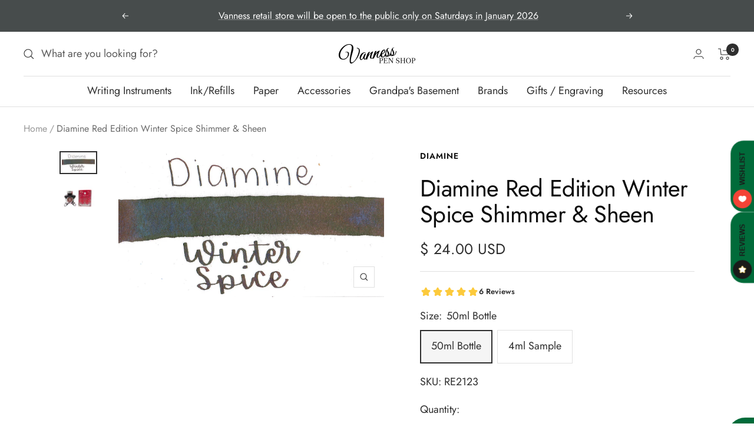

--- FILE ---
content_type: text/javascript; charset=utf-8
request_url: https://vanness1938.com/products/diamine-red-edition-winter-spice-shimmer-sheen.js
body_size: 970
content:
{"id":7125669511343,"title":"Diamine Red Edition Winter Spice Shimmer \u0026 Sheen","handle":"diamine-red-edition-winter-spice-shimmer-sheen","description":"\u003cp\u003eDiamine Winter Spice from the Red Collection (Inkvent 2021) is a medium gingerbread brown with low green sheen and blue shimmer. It dries in 60 seconds in a medium nib on Rhodia and has an average flow. Diamine ink is made in the UK.\u003c\/p\u003e\n\u003ctable width=\"174\" cellspacing=\"0\" cellpadding=\"0\" border=\"0\"\u003e\n\u003ccolgroup\u003e\u003ccol span=\"2\" width=\"87\"\u003e\u003c\/colgroup\u003e\n\u003ctbody\u003e\n\u003ctr height=\"24\"\u003e\n\u003ctd width=\"87\" class=\"xl65\" height=\"24\"\u003e\u003cstrong\u003eBrand\u003c\/strong\u003e\u003c\/td\u003e\n\u003ctd width=\"87\" class=\"xl66\"\u003eDiamine\u003c\/td\u003e\n\u003c\/tr\u003e\n\u003ctr height=\"47\"\u003e\n\u003ctd width=\"87\" class=\"xl67\" height=\"47\"\u003e\u003cstrong\u003eInk Name\u003c\/strong\u003e\u003c\/td\u003e\n\u003ctd width=\"87\" class=\"xl68\"\u003eWinter Spice\u003c\/td\u003e\n\u003c\/tr\u003e\n\u003ctr height=\"47\"\u003e\n\u003ctd width=\"87\" class=\"xl67\" height=\"47\"\u003e\u003cstrong\u003eCountry of Origin\u003c\/strong\u003e\u003c\/td\u003e\n\u003ctd width=\"87\" class=\"xl68\"\u003eUK\u003c\/td\u003e\n\u003c\/tr\u003e\n\u003ctr height=\"24\"\u003e\n\u003ctd width=\"87\" class=\"xl67\" height=\"24\"\u003e\u003cstrong\u003eColor\u003c\/strong\u003e\u003c\/td\u003e\n\u003ctd width=\"87\" class=\"xl68\"\u003eBrown\u003c\/td\u003e\n\u003c\/tr\u003e\n\u003ctr height=\"115\"\u003e\n\u003ctd width=\"87\" class=\"xl67\" height=\"115\"\u003e\u003cstrong\u003eDry Time\u003c\/strong\u003e\u003c\/td\u003e\n\u003ctd width=\"87\" class=\"xl68\"\u003e60 seconds in a Pilot VP medium nib on Rhodia\u003c\/td\u003e\n\u003c\/tr\u003e\n\u003ctr height=\"24\"\u003e\n\u003ctd width=\"87\" class=\"xl67\" height=\"24\"\u003e\u003cstrong\u003eFlow\u003c\/strong\u003e\u003c\/td\u003e\n\u003ctd width=\"87\" class=\"xl68\"\u003eAverage\u003c\/td\u003e\n\u003c\/tr\u003e\n\u003ctr height=\"24\"\u003e\n\u003ctd width=\"87\" class=\"xl67\" height=\"24\"\u003e\u003cstrong\u003eShading\u003c\/strong\u003e\u003c\/td\u003e\n\u003ctd width=\"87\" class=\"xl68\"\u003eNo\u003c\/td\u003e\n\u003c\/tr\u003e\n\u003ctr height=\"47\"\u003e\n\u003ctd width=\"87\" class=\"xl67\" height=\"47\"\u003e\u003cstrong\u003eSheen\u003c\/strong\u003e\u003c\/td\u003e\n\u003ctd width=\"87\" class=\"xl68\"\u003eLow green sheen\u003c\/td\u003e\n\u003c\/tr\u003e\n\u003ctr height=\"47\"\u003e\n\u003ctd width=\"87\" class=\"xl67\" height=\"47\"\u003e\u003cstrong\u003eShimmer\u003c\/strong\u003e\u003c\/td\u003e\n\u003ctd width=\"87\" class=\"xl68\"\u003eBlue shimmer\u003c\/td\u003e\n\u003c\/tr\u003e\n\u003ctr height=\"47\"\u003e\n\u003ctd width=\"87\" class=\"xl67\" height=\"47\"\u003e\u003cstrong\u003eLimited Edition\u003c\/strong\u003e\u003c\/td\u003e\n\u003ctd width=\"87\" class=\"xl68\"\u003eNo\u003c\/td\u003e\n\u003c\/tr\u003e\n\u003ctr height=\"47\"\u003e\n\u003ctd width=\"87\" class=\"xl67\" height=\"47\"\u003e\u003cstrong\u003eWater Resistance\u003c\/strong\u003e\u003c\/td\u003e\n\u003ctd width=\"87\" class=\"xl68\"\u003eMedium\u003c\/td\u003e\n\u003c\/tr\u003e\n\u003ctr height=\"24\"\u003e\n\u003ctd width=\"87\" class=\"xl67\" height=\"24\"\u003e\u003cstrong\u003eIron Gall\u003c\/strong\u003e\u003c\/td\u003e\n\u003ctd width=\"87\" class=\"xl68\"\u003eNo\u003c\/td\u003e\n\u003c\/tr\u003e\n\u003c\/tbody\u003e\n\u003c\/table\u003e","published_at":"2022-01-25T07:54:33-06:00","created_at":"2022-01-23T17:25:14-06:00","vendor":"Diamine","type":"Ink","tags":["Bottled Ink","Brown Ink","Eligible for Discount Code","Ink Sample","Made in England","Sheening Ink","Shimmer Ink","Winter"],"price":450,"price_min":450,"price_max":2400,"available":true,"price_varies":true,"compare_at_price":null,"compare_at_price_min":0,"compare_at_price_max":0,"compare_at_price_varies":false,"variants":[{"id":41365389246639,"title":"50ml Bottle","option1":"50ml Bottle","option2":null,"option3":null,"sku":"RE2123","requires_shipping":true,"taxable":true,"featured_image":{"id":36550017679535,"product_id":7125669511343,"position":2,"created_at":"2023-07-03T12:53:08-05:00","updated_at":"2025-06-30T22:09:19-05:00","alt":null,"width":1400,"height":1400,"src":"https:\/\/cdn.shopify.com\/s\/files\/1\/0648\/5185\/files\/winter-spice1.png?v=1751339359","variant_ids":[41365389246639]},"available":true,"name":"Diamine Red Edition Winter Spice Shimmer \u0026 Sheen - 50ml Bottle","public_title":"50ml Bottle","options":["50ml Bottle"],"price":2400,"weight":156,"compare_at_price":null,"inventory_quantity":2,"inventory_management":"shopify","inventory_policy":"deny","barcode":"0720524167262","featured_media":{"alt":null,"id":28994697167023,"position":2,"preview_image":{"aspect_ratio":1.0,"height":1400,"width":1400,"src":"https:\/\/cdn.shopify.com\/s\/files\/1\/0648\/5185\/files\/winter-spice1.png?v=1751339359"}},"requires_selling_plan":false,"selling_plan_allocations":[]},{"id":41365389377711,"title":"4ml Sample","option1":"4ml Sample","option2":null,"option3":null,"sku":"","requires_shipping":true,"taxable":true,"featured_image":null,"available":true,"name":"Diamine Red Edition Winter Spice Shimmer \u0026 Sheen - 4ml Sample","public_title":"4ml Sample","options":["4ml Sample"],"price":450,"weight":14,"compare_at_price":null,"inventory_quantity":22,"inventory_management":"shopify","inventory_policy":"deny","barcode":"","requires_selling_plan":false,"selling_plan_allocations":[]}],"images":["\/\/cdn.shopify.com\/s\/files\/1\/0648\/5185\/files\/d-winter-spice-1.jpg?v=1751339359","\/\/cdn.shopify.com\/s\/files\/1\/0648\/5185\/files\/winter-spice1.png?v=1751339359"],"featured_image":"\/\/cdn.shopify.com\/s\/files\/1\/0648\/5185\/files\/d-winter-spice-1.jpg?v=1751339359","options":[{"name":"Size","position":1,"values":["50ml Bottle","4ml Sample"]}],"url":"\/products\/diamine-red-edition-winter-spice-shimmer-sheen","media":[{"alt":null,"id":32722472534191,"position":1,"preview_image":{"aspect_ratio":1.819,"height":1135,"width":2064,"src":"https:\/\/cdn.shopify.com\/s\/files\/1\/0648\/5185\/files\/d-winter-spice-1.jpg?v=1751339359"},"aspect_ratio":1.819,"height":1135,"media_type":"image","src":"https:\/\/cdn.shopify.com\/s\/files\/1\/0648\/5185\/files\/d-winter-spice-1.jpg?v=1751339359","width":2064},{"alt":null,"id":28994697167023,"position":2,"preview_image":{"aspect_ratio":1.0,"height":1400,"width":1400,"src":"https:\/\/cdn.shopify.com\/s\/files\/1\/0648\/5185\/files\/winter-spice1.png?v=1751339359"},"aspect_ratio":1.0,"height":1400,"media_type":"image","src":"https:\/\/cdn.shopify.com\/s\/files\/1\/0648\/5185\/files\/winter-spice1.png?v=1751339359","width":1400}],"requires_selling_plan":false,"selling_plan_groups":[]}

--- FILE ---
content_type: application/javascript
request_url: https://shopiapps.in/compare_product/cmp_widget/sp_cmp_js.php?shop=vanness.myshopify.com
body_size: 12815
content:

	if (!Array.prototype.includes) {
		Object.defineProperty(Array.prototype, 'includes', {
			value: function (searchElement, fromIndex) {

				if (this == null) {
					throw new TypeError('"this" is null or not defined');
				}

				var o = Object(this);
				var len = o.length >>> 0;
				if (len === 0) {
					return false;
				}
				var n = fromIndex | 0;
				var k = Math.max(n >= 0 ? n : len - Math.abs(n), 0);

				function sameValueZero(x, y) {
					return x === y || (typeof x === 'number' && typeof y === 'number' && isNaN(x) && isNaN(y));
				}

				while (k < len) {

					if (sameValueZero(o[k], searchElement)) {
						return true;
					}
					k++;
				}
				return false;
			}
		});
	}

	var SACMP_app_data = JSON.parse('{"lang_arr":{"spcmp_default":{"shop_dlang":"1","langify_id":"spcmp_default","id":"180","shop":"vanness.myshopify.com","t_compare_btn_txt":"COMPARE","t_compare_tab_txt":"COMPARE","t_compare_msg":"Up to 4 products","t_remove_btn_txt":"REMOVE ALL","compare_added_txt":"Added to Compare","compare_add_txt":"Add to Compare","page_title":"Product Compare","f_image":"Image","f_title":"Title","f_price":"Price","f_sku":"SKU","f_barcode":"Barcode","f_description":"Description","f_vendor":"Vendor","f_available":"Available","f_pro_type":"Type","add_new_product":"Add a Product","choose_collection":"Choose a Collection","choose_product":"Choose a Product","choose_variant":"Choose a Variant","loading_product":"Loading Products...","loading_variant":"Loading Variants...","pro_available_txt":"Yes","pro_not_available_txt":"No","validation_msg_txt":"You can compare maximum 4 products","page_nopro_incmp":"There are no products added into compare list","page_comparing_txt":"Comparing Products...","addtocart_btn_text":"Add to Cart","soldout_btn_text":"Sold Out","created_at":"2017-11-29 18:24:32","updated_at":"2022-03-17 15:12:59","f_var_title":"Variant Title"}},"setting_arr":{"snippet_update":"1","is_similar":"0","coll_filter":null,"id":"181","shop":"vanness.myshopify.com","tab_position":"bottom","c_image":"1","c_title":"1","c_price":"1","c_sku":"0","c_barcode":"0","c_ptype":"1","c_desc":"1","c_vendor":"1","c_available":"1","c_cmp_price":"1","c_discount":"1","c_pro_selection":"1","c_meta_field":"0","meta_key":null,"meta_namespace":null,"c_add_to_cart":"1","cm_add_to_cart":"1","no_pro_cmp":"4","c_var_title":"1","ind_meta_key":null,"ind_meta_namespace":null,"meta_filter_type":"exclude"},"coll_filter_arr":[]}');
	var SACMP_limit = SACMP_app_data['setting_arr']['no_pro_cmp'];
	var c_pro_selection = SACMP_app_data['setting_arr']['c_pro_selection'];
	var c_meta_field = SACMP_app_data['setting_arr']['c_meta_field'];
	var SACMP_isSimilar = (SACMP_app_data['setting_arr']['is_similar'] == '1') ? true : false;
	var SACMP_isUpdated = (SACMP_app_data['setting_arr']['snippet_update'] == '1') ? true : false;
	var SACMP_Coll_Filter = SACMP_app_data['coll_filter_arr'];

	var SACMP_shop_name = 'vanness.myshopify.com';
	var SACMP_coll_ajax = "";
	var SACMP_jQueryScriptOutputted = false;
	var metafields = [];

	var comparePageTitle = 'Compare';
	var productTitle = [];
	//Add sp_cmp_style.css
	var SACMP_CSS = document.createElement("link");
	SACMP_CSS.rel = "stylesheet";
	SACMP_CSS.type = "text/css";
	SACMP_CSS.href = "//shopiapps.in/compare_product/cmp_widget/sp_cmp_css.php?shop=" + SACMP_shop_name;
	document.getElementsByTagName("head")[0].appendChild(SACMP_CSS);
	var APP_SITE_URL = "https://shopiapps.in/compare_product";
	if(typeof langify == 'undefined'){
		SACMP_app_data['lang_arr'] = SACMP_app_data['lang_arr'][getDefaultLanguage(SACMP_app_data['lang_arr'])];
	}else{
		var langifyISOCode = (langify.locale) ? langify.locale.iso_code : null;
		// var langifySelectedLang = langify.helper.getSelectedLanguage();

		var langifyID = null;
		if(langifyISOCode != null){
			if(langify.locale.language_id != undefined && langify.locale.language_id != null){
				langifyID = langify.locale.language_id;
			}else if(langify.locale.languages != undefined && langify.locale.languages.length){
				$.each(langify.locale.languages, function(index, language){
					if(language.iso_code == langifyISOCode){
						langifyID = language.language_id;
						return false;
					}
				});
			}
		}

		if(langifyID != null && langifyID != ''){
			if(SACMP_app_data['lang_arr'][langifyID] === undefined)
				SACMP_app_data['lang_arr'] = SACMP_app_data['lang_arr'][getDefaultLanguage(SACMP_app_data['lang_arr'])];
			else
				SACMP_app_data['lang_arr'] = SACMP_app_data['lang_arr'][langifyID];
		}else{
			SACMP_app_data['lang_arr'] = SACMP_app_data['lang_arr'][getDefaultLanguage(SACMP_app_data['lang_arr'])];
		}
	}

	/* Similar Product Process Check */
	if(SACMP_isUpdated && SACMP_isSimilar){
		/*checkIsSimilarProcess();*/
	}

	if (document.location.pathname.indexOf('/pages/product-compare') > -1)
		document.getElementById("SP_CmpHtml").innerHTML = `<div style='text-align:center'><img class='SA_load_img' src='${APP_SITE_URL}/cmp_widget/compare-page-loader.gif'><p class='SP_Cmploadingtxt' style='color: #333;display: block;font-size: 16px;font-weight: bold;line-height: 20px;'>${SACMP_app_data['lang_arr']['page_comparing_txt']}</p></div>`;

	function initSACMPJQuery() {
		if(window.location.href.indexOf("/thank_you") > -1 || window.location.href.indexOf("/orders/") > -1)
			return false;
		
		SACMP_included = true;
		if (typeof (jQuery) == 'undefined') {
			if (!SACMP_jQueryScriptOutputted) {
				SACMP_jQueryScriptOutputted = true;
				var SACMP_JS = document.createElement("script");
				SACMP_JS.type = "text/javascript";
				SACMP_JS.src = "https://ajax.googleapis.com/ajax/libs/jquery/3.1.1/jquery.min.js";
				document.getElementsByTagName("head")[0].appendChild(SACMP_JS);
			}
			setTimeout("initSACMPJQuery()", 50);
		} else {

			if(typeof ($) == 'undefined')
				$ = jQuery;

			if (document.location.pathname.indexOf('/pages/product-compare') > -1) {
				getCollectionList(SACMP_shop_name,1,function(collectionResponse){
					$.each(collectionResponse, function (i, v) {
						if ((v.products_count > 0 && SACMP_Coll_Filter.length == 0) || (v.products_count > 0 && $.inArray(v.handle, SACMP_Coll_Filter) !== -1)) {
							if ((v.products_count > 0 && !SACMP_isUpdated) || (v.products_count > 0 && !SACMP_isSimilar) || (v.products_count > 0 && SACMP_isSimilar && checkSimilarProduct(v.id))) {
								SACMP_coll_ajax += "<option value='" + v.handle + "' cid='" + v.id + "'>" + v.title + "</option>";
							}
						}
					});
				});
			}

			//Add div to body
			var SACMP_find_div = document.getElementById("sa_ca_wrapper");
			if (!SACMP_find_div) {
				var SACMP_createDiv = document.createElement('div');
				SACMP_createDiv.setAttribute("id", "sa_ca_wrapper");
				document.body.appendChild(SACMP_createDiv);
			}

			var SACMP_money_format = "$ {{amount}} USD";
			var SACMP_formatMoney = function (cents, format) {
				var SACMP_value = '';
				var SACMP_patt = /\{\{\s*(\w+)\s*\}\}/;
				var SACMP_formatString = (format || this.money_format);
				switch (SACMP_formatString.match(SACMP_patt)[1]) {
					case 'amount':
					SACMP_value = SPCMP_floatToString(cents / 100.0, 2).replace(/(\d+)(\d{3}[\.,]?)/, '$1,$2');
					break;
					case 'amount_no_decimals':
					SACMP_value = SPCMP_floatToString(cents / 100.0, 0).replace(/(\d+)(\d{3}[\.,]?)/, '$1,$2');
					break;
					case 'amount_with_comma_separator':
					SACMP_value = SPCMP_floatToString(cents / 100.0, 2).replace(/\./, ',').replace(/(\d+)(\d{3}[\.,]?)/, '$1.$2');
					break;
					case 'amount_no_decimals_with_comma_separator':
					SACMP_value = SPCMP_floatToString(cents / 100.0, 0).replace(/\./, ',').replace(/(\d+)(\d{3}[\.,]?)/, '$1.$2');
					break;
				}
				return SACMP_formatString.replace(SACMP_patt, SACMP_value);
			};
			$(document).ready(function () {

				$('.inner_list h6').on('click', function(){
					$(this).toggleClass('active');
				});

				var spcmpD_pid = $("form[action$='/cart/add']").find(".SPCMP_Add").attr('spcmp_pid');
				var spcmpD_vid = $("form[action$='/cart/add']").find('[name=id]').val();
				if(spcmpD_vid == null){
					var urlParams = new URLSearchParams(window.location.search);
					spcmpD_vid = urlParams.get('variant');
				}
				var sp_checkAganId = isInCMPStorage(spcmpD_pid, spcmpD_vid);
				if (sp_checkAganId) {
					$('.SPCMP_Add').val(SACMP_app_data['lang_arr']['compare_added_txt']);
					$('.SPCMP_Add_span').text(SACMP_app_data['lang_arr']['compare_added_txt']);
				}else{
					$('.SPCMP_Add').val(SACMP_app_data['lang_arr']['compare_add_txt']);
					$('.SPCMP_Add_span').text(SACMP_app_data['lang_arr']['compare_add_txt']);
				}

				setTimeout(function () {
					$('.SPCMP_Add,.SPCMP_chk_lbl').show();
				}, 800);

				if (document.location.pathname.indexOf('/pages/product-compare') > -1) {

					var spcmp_params = {};
					if (location.search && SACMP_shop_name !='generation-yes.myshopify.com' && SACMP_shop_name !='targus-us.myshopify.com') { // 2-3-19 piyush
						var spcmp_parts = location.search.substring(1).split(',');
						for (var i = 0; i < spcmp_parts.length; i++) {
							var spcmp_nv = atob(decodeURIComponent(spcmp_parts[i])).split(':');
							if (!spcmp_nv[0])
								continue;
							var spcmp_pid = spcmp_nv[0];
							var spcmp_vid = spcmp_nv[1];
							if (typeof (spcmp_params[spcmp_pid]) === "undefined") {
								spcmp_params[spcmp_pid] = [];
							}
							spcmp_params[spcmp_pid].push(spcmp_vid);
						}
						SPCMP_setCookie("SP_CompareStorage", JSON.stringify(spcmp_params), 7);
					}
					
					
					SPLoadCMP('GET', '', '', 'page', SACMP_limit, ''); //Get CMP product
					
					$(document).on('change', '.SACMP_get_coll', function (e) {//Call on chnage Collection to select product
						e.preventDefault();
						e.stopImmediatePropagation();
						e.stopPropagation();
						var SACMP_coll_val = $(this).find("option:selected").attr('value');
						var SACMP_ele = $(this);
						if (SACMP_ele.find('option:selected').attr('value') == '0') {
							SACMP_ele.parents("li").find('.SACMP_get_pro').prop('disabled', true).html('<option value="0">' + SACMP_app_data['lang_arr']['choose_product'] + '</option>');
							SACMP_ele.parents("li").find('.SACMP_get_pro_var').hide().prop('disabled', true).html('<option value="0">' + SACMP_app_data['lang_arr']['choose_variant'] + '</option>');
							return false;
						}
						$.ajax({
							type: 'GET',
							url: '//' + SACMP_shop_name + '/collections/' + SACMP_coll_val + '/products.json?limit=250',
							beforeSend: function (data) {
								SACMP_ele.parents("li").find('.SACMP_get_pro').prop('disabled', true).html('<option value="0">' + SACMP_app_data['lang_arr']['loading_product'] + '</option>');
							},
							success: function (data) {
								var coll_pro = '';
								coll_pro += "<option value='0'>" + SACMP_app_data['lang_arr']['choose_product'] + "</option>";
								$.each(data.products, function (i, v) {

									var is_added_cmp = false;
									var is_default = false;
									if(v['variants'].length == 1){
										var CMP_Storage = JSON.parse(SPCMP_getCookie('SP_CompareStorage'));
										var v_ary = [];
										$.each(CMP_Storage, function (index, obj) {
											CMP_Storage[index] = jQuery.grep(CMP_Storage[index], function (n, i) {
												return (n !== "" && n != null);
											});
											if (CMP_Storage[index].length) {
												$.each(CMP_Storage[index], function (Vindex, Vobj) {
													if ($.inArray(Vobj.toString(), v_ary) == -1) {
														v_ary.push(Vobj.toString());
													}
												});
											}
										});

										if ($.inArray((v['variants'][0]['id']).toString(), v_ary) != -1) {
											is_added_cmp = true;
										}else{
											is_default = true;
										}
									}
									if(is_added_cmp == false){
										coll_pro += "<option handle=" + v['handle'] + " pid=" + v['id'] + " is_default="+is_default+" vid="+v['variants'][0]['id']+">" + v['title'] + "</option>";
									}
								});
								SACMP_ele.parents("li").find('.SACMP_get_pro').prop('disabled', false).html(coll_pro);
							},
							dataType: "json",
						});
					});

					$(document).on('change', '.SACMP_get_pro', function () {//Call on change product to select varient

						var SACMP_pro_handle = $(this).find('option:selected').attr('handle');
						var SACMP_ele = $(this);
						if (SACMP_ele.find('option:selected').attr('value') == '0') {
							SACMP_ele.parents("li").find('.SACMP_get_pro_var').hide().prop('disabled', true).html('<option value="0">' + SACMP_app_data['lang_arr']['choose_variant'] + '</option>');
							return false;
						}

						if(SACMP_ele.find('option:selected').attr("is_default") == 'true'){
							var spcmp_vid = SACMP_ele.find('option:selected').attr("vid");
							var spcmp_pid = SACMP_ele.find('option:selected').attr("pid");

							SPLoadCMP('POST', spcmp_vid, spcmp_pid, 'single_pro', SACMP_limit, $(SACMP_ele));
							return false;
						}else{
							SACMP_ele.parents("li").find('.SACMP_get_pro_var').show().prop('disabled', true).html('<option value="0">' + SACMP_app_data['lang_arr']['loading_variant'] + '</option>');
							SPCMP_heightsEqualizer();
						}

						$.ajax({
							type: 'GET',
							url: '//' + SACMP_shop_name + '/products/' + SACMP_pro_handle + '.json',
							success: function (data) {
								var CMP_Storage = JSON.parse(SPCMP_getCookie('SP_CompareStorage'));
								var v_ary = [];
								$.each(CMP_Storage, function (index, obj) {
									CMP_Storage[index] = jQuery.grep(CMP_Storage[index], function (n, i) {
										return (n !== "" && n != null);
									});
									if (CMP_Storage[index].length) {
										$.each(CMP_Storage[index], function (Vindex, Vobj) {
											if ($.inArray(Vobj.toString(), v_ary) == -1) {
												v_ary.push(Vobj.toString());
											}
										});
									}
								});
								if(data.product['variants'].length == 1){
									if ($.inArray((data.product['variants'][0]['id']).toString(), v_ary) == -1) {
										var spcmp_vid = data.product['variants'][0]['id'];
										var spcmp_pid = data.product['id'];
										SPLoadCMP('POST', spcmp_vid.toString(), spcmp_pid.toString(), 'single_pro', SACMP_limit, $(SACMP_ele));
									}
								}else{
									var coll_pro_var = '';
									$.each(data.product['variants'], function (i, v) {
										if ($.inArray((v['id']).toString(), v_ary) == -1) {
											coll_pro_var += "<option pid=" + v['product_id'] + " vid=" + v['id'] + ">" + v['title'] + "</option>";
										}
									});
									var disabled = false;
									if (coll_pro_var != "") {
										coll_pro_var = "<option value='0'>" + SACMP_app_data['lang_arr']['choose_variant'] + "</option>" + coll_pro_var;
									} else {
										coll_pro_var = "<option value='0'>All Variants Added</option>";
										disabled = true;
									}
									SACMP_ele.parents("li").find('.SACMP_get_pro_var').show().prop('disabled', disabled).html(coll_pro_var);
								}
							},
							dataType: "json",
						});
					});
					$(document).on('change', '.SACMP_get_pro_var', function () {//get detail of variant (of Product)

						var SACMP_ele = $(this);
						if (SACMP_ele.find('option:selected').attr('value') == '0') {
							return false;
						}
						var spcmp_pid = SACMP_ele.find('option:selected').attr('pid');
						var spcmp_vid = SACMP_ele.find('option:selected').attr('vid');
						SPLoadCMP('POST', spcmp_vid, spcmp_pid, 'single_pro', SACMP_limit, $(this)); //Get CMP product(at CMP page)
					});
					
					$(document).on("click",".sp_desc",function(){
						SPCMP_heightsEqualizer();
					});
					
				} else {

					if (SACMP_shop_name != 'systemsdirect-com.myshopify.com' || document.location.pathname.indexOf('/cart') == -1) {
						SPLoadCMP('GET', '', '', 'sticky', SACMP_limit, '');
					}
				}

				$(document).on('click', '.SPCMP_Add', function () {//Add product to CMP

					if(!$(this).hasClass('SPCMP_Added')){

						if(SACMP_isUpdated && SACMP_isSimilar){

							var isSimilarProducct = true;
							var compareProID = $(this).attr('spcmp_pid');
							var compareCollID = $(this).attr('spcmp_collids');
							var compareProdcts = SPCMP_getCookie('SP_CheckCompareStorage');

							if(compareProdcts == ''){
								compareProdcts = '{}';
							}

							compareProdcts = JSON.parse(compareProdcts);
							if(Object.keys(compareProdcts).length){
								isSimilarProducct = checkSimilarProduct(compareCollID);
							}

							if(isSimilarProducct){

								compareProdcts[compareProID.toString()] = compareCollID;
								SPCMP_setCookie("SP_CheckCompareStorage", JSON.stringify(compareProdcts), 7);
							}else{

								alert('You can only compare similar products.');
								return false;
							}
						}else{

							SPCMP_setCookie("SP_CheckCompareStorage", "", -1);
						}

						var spcmp_pid = $(this).attr('spcmp_pid');
						var spcmp_vid = "";
						if ($(this).attr("type") == "checkbox") {
							if ($(this).is(":checked")) {
								var track_page='collection';
								spcmp_vid = $(this).attr("spcmp_vid");
								var CMP_Storage_ck = SPCMP_getCookie('SP_CompareStorage');
								var total_cmp_item = 0;
								if (CMP_Storage_ck != "") {
									CMP_Storage = JSON.parse(CMP_Storage_ck);
									$.each(CMP_Storage, function (index, obj) {
										CMP_Storage[index] = jQuery.grep(CMP_Storage[index], function (n, i) {
											return (n !== "" && n != null);
										});
										total_cmp_item += CMP_Storage[index].length;
									});
								}

								if (total_cmp_item < SACMP_limit) {
									$(this).parent().find("span").text(SACMP_app_data['lang_arr']['compare_added_txt']);
								}

								//$(this).addClass('SPCMP_Added');
							}
						} else {
							var track_page='product';
							spcmp_vid = $(this).parents("form").find('[name=id]').val();
							if(spcmp_vid == undefined || spcmp_vid == '' || spcmp_vid == null){
								// spcmp_vid = $(this).attr('spcmp_vid');
								var urlParams = new URLSearchParams(window.location.search);
								spcmp_vid = urlParams.get('variant');
							}
							if(spcmp_vid == undefined || spcmp_vid == '' || spcmp_vid == null){
								spcmp_vid = $(this).attr('spcmp_vid');
							}

							$(this).attr({"value": SACMP_app_data['lang_arr']['compare_added_txt'], "disabled": false});
							/*03-06*/
						}

						$.ajax({//track
							type: 'POST',
							url: '//shopiapps.in/compare_product/cmp_track.php?shop=' + Shopify.shop,
							data: {action:'add_track',track_page:track_page,spcmp_pid:spcmp_pid,spcmp_vid:spcmp_vid},
							dataType: 'json',
							success: function (data) {
							}
						});

						//6-7
						var sp_chek=SPLoadCMP('POST', spcmp_vid, spcmp_pid, 'sticky', SACMP_limit, '');
						if(sp_chek == false){}
							else{$(this).addClass('SPCMP_Added');}
					}
				});

				$(document).on('click', '.SPCMP_Added', function(event){//6-7

					if ($(this).attr("type") == "checkbox") {
						var spadded_pid = $(this).attr('spcmp_pid');
						var spadded_vid = $(this).attr('spcmp_vid');
						$(".sa_ca_idelete[spcmp_pid="+spadded_pid+"][spcmp_vid="+spadded_vid+"]").trigger('click');
						$(this).removeClass('SPCMP_Added');   
					}else{
						var spadded_pid = $("form[action$='/cart/add']").find(".SPCMP_Add").attr('spcmp_pid');
						var spadded_vid = $("form[action$='/cart/add']").find('[name=id]').val();
						$(".sa_ca_idelete[spcmp_pid="+spadded_pid+"][spcmp_vid="+spadded_vid+"]").trigger('click');
						$(this).removeClass('SPCMP_Added');
						$(this).attr({"value": SACMP_app_data['lang_arr']['compare_add_txt']});
					}
				});

				$("form[action$='/cart/add']").delegate("select,radio", "change", function () {
					var _this = $(this);
					if(Shopify.shop == 'vitasave.myshopify.com'){
						setTimeout(function(){
							var spcmp_pid = _this.parents("form").find(".SPCMP_Add").attr('spcmp_pid');
							var spcmp_vid = _this.parents("form").find('[name=id]').val();
							if(spcmp_vid == null){
								var urlParams = new URLSearchParams(window.location.search);
								spcmp_vid = urlParams.get('variant');
							}
							var checkAganId = isInCMPStorage(spcmp_pid, spcmp_vid);
							if (checkAganId) {
								_this.parents("form").find('.SPCMP_Add').attr({"value": SACMP_app_data['lang_arr']['compare_added_txt'], "disabled": false});
								_this.parents("form").find('.SPCMP_Add').addClass('SPCMP_Added')
							} else {
								_this.parents("form").find('.SPCMP_Add').attr({"value": SACMP_app_data['lang_arr']['compare_add_txt'], "disabled": false});
								_this.parents("form").find('.SPCMP_Add').removeClass('SPCMP_Added')
							}
						}, 500);
					}else{
						var spcmp_pid = $(this).parents("form").find(".SPCMP_Add").attr('spcmp_pid');
						var spcmp_vid = $(this).parents("form").find('[name=id]').val();
						if(spcmp_vid == null){
							var urlParams = new URLSearchParams(window.location.search);
							spcmp_vid = urlParams.get('variant');
						}
						var checkAganId = isInCMPStorage(spcmp_pid, spcmp_vid);
						if (checkAganId) {
							$(this).parents("form").find('.SPCMP_Add').attr({"value": SACMP_app_data['lang_arr']['compare_added_txt'], "disabled": false});
							/**03-06*/
							$(this).parents("form").find('.SPCMP_Add').addClass('SPCMP_Added')
						} else {
							$(this).parents("form").find('.SPCMP_Add').attr({"value": SACMP_app_data['lang_arr']['compare_add_txt'], "disabled": false});
							/**03-06*/
							$(this).parents("form").find('.SPCMP_Add').removeClass('SPCMP_Added')
						}
					}
				});
				/*** Hide and show Compare **/

				$(document).on("click", "#sa_ca_wrapper .sa_ca_content .close", function () {
					$(".ca_flap").show();
					$(".sa_ca_content").removeClass("sa_ca_open").addClass("sa_ca_close");
				});
				$(document).on("click", ".ca_flap", function () {
					$(".ca_flap").hide();
					$(".sa_ca_content").addClass("sa_ca_open").removeClass("sa_ca_close");
				});

			});
function SPLoadCMP(type, v_id, p_id, dType, limit, element) {
	
	var CMP_Storage_ck = SPCMP_getCookie('SP_CompareStorage');
	if (type == "GET") {
		if (CMP_Storage_ck == "") {
			if (dType == 'page') {
				$("#SP_CmpHtml").html("<div class='SP_CMPNoProduct'><pre>" + SACMP_app_data['lang_arr']['page_nopro_incmp'] + "</pre></div>");
			}
			return false;
		}
	} 
	var total_cmp_item = 0;
	var url_param = [];
	if (CMP_Storage_ck != "") {
		CMP_Storage = JSON.parse(CMP_Storage_ck);
		$.each(CMP_Storage, function (index, obj) {
			CMP_Storage[index] = jQuery.grep(CMP_Storage[index], function (n, i) {
				return (n !== "" && n != null);
			});
			total_cmp_item += CMP_Storage[index].length;
			if (CMP_Storage[index].length) {

				$.each(CMP_Storage[index], function (Vindex, Vobj) {
					if ($.inArray(index + ":" + Vobj, url_param) == -1) {
						url_param.push(btoa(index + ":" + Vobj));
					}

					if ($(".SPCMP_Add[spcmp_pid='" + index + "']").length && $(".SPCMP_Add[spcmp_pid='" + index + "']").parents("form[action$='/cart/add']").find('[name=id]').val() == Vobj) {
						$(".SPCMP_Add[spcmp_pid='" + index + "']").attr({"value": SACMP_app_data['lang_arr']['compare_added_txt']});
						/**03-06*/
						$(".SPCMP_Add[spcmp_pid='" + index + "']").addClass('SPCMP_Added')
					}

					if ($("input[type='checkbox'][name='SPCMP_chk'][spcmp_vid='" + Vobj + "']").length) {
						$("input[type='checkbox'][name='SPCMP_chk'][spcmp_vid='" + Vobj + "']").addClass('SPCMP_Added').prop({"checked": true}).parent().find("span").text(SACMP_app_data['lang_arr']['compare_added_txt']);
					}
				});
			}
		});
	} else {
		CMP_Storage = {};
	}

	if (type == 'POST') {
		if (p_id != "" && v_id != "") {

			if (total_cmp_item >= limit) {
				$(".SPCMP_Add[spcmp_pid='" + p_id + "']").attr({"value": SACMP_app_data['lang_arr']['compare_add_txt'], "disabled": false});
				$("input[type='checkbox'][name='SPCMP_chk'][spcmp_vid='" + v_id + "']").prop("checked", false);
				alert(SACMP_app_data['lang_arr']['validation_msg_txt']);
				return false;
			}

			if (typeof (CMP_Storage[p_id]) === "undefined") {
				CMP_Storage[p_id] = [];
			}

			if (CMP_Storage[p_id] != "") {
				if ($.inArray(v_id, CMP_Storage[p_id]) == -1) {
					CMP_Storage[p_id].push(v_id);
				}
			} else {
				CMP_Storage[p_id].push(v_id);
			}
			if ($.inArray(p_id + ":" + v_id, url_param) == -1) {
				url_param.push(btoa(p_id + ":" + v_id));
			}


			SPCMP_setCookie("SP_CompareStorage", JSON.stringify(CMP_Storage), 7);
			if (dType == 'single_pro') {
				var CMP_Storage = {};
				CMP_Storage[p_id] = [];
				CMP_Storage[p_id].push(v_id);
			}
		} else {
			return false;
		}
	}
	if (url_param.length > 0) {
		url_param = "?" + url_param.join(",");
	} else {
		url_param = "";
	}

	if (typeof spcmp_coll == 'undefined') {
		var spcmp_coll = "";
	}

	$.ajax({
		'url': '//shopiapps.in/compare_product/getProJson.php?shop=' + Shopify.shop,
		'type': 'POST',
		'data': {'CMP_Storage': JSON.stringify(CMP_Storage)},
		'dataType': 'json',
		beforeSend: function () {
			$(element).parents('li').find('.li_overlay').css('display', 'block');
		},
		'success': function (data) {

			$(element).parents('li').find('.li_overlay').hide();
			var SPCMP_html = "";
			var d_add_to_cart = '1';
			if(SACMP_app_data['setting_arr']['cm_add_to_cart'] == '0' && $(window).width() < 767){
				d_add_to_cart = '0';
			}
			if (data['products'] != 'empty') {
				meta_li_html=meta_creator(data['products']);
			}
			if (dType == 'page') {
				if (data['status'] == 'true') {
					if (data['products'] == 'empty') {
						SPCMP_html += "<div class='SP_CMPNoProduct'><pre>" + SACMP_app_data['lang_arr']['page_nopro_incmp'] + "</pre></div>";
					} else {
						var SPCMP_Phtml = "";
						$.each(data['products'], function (i, SPv) {
							meta_html=metafield_value(SPv);

							if(SACMP_shop_name == 'rookiedeck.myshopify.com'){

								SPCMP_Phtml += "<ul class='sp_product_con fill_cmp'>" +
								"<li class='sp_image'>" +
								"<div class='sp_image_block'>" +
								"<a spcmp_vid='" + SPv.variant.id + "' spcmp_pid='" + SPv.id + "'  dtype='page' href='javascript:void(0);'class='sp_close' onclick='SPCMP_Remove(this,event);'>&#x2715;</a>" +
								"<a target='_blank' href='/products/" + SPv.handle + "?variant=" + SPv.variant.id + "' class='sp_img'>" +
								"<img src='" + SPv.variant.image + "' alt='' />" +
								"</a>" +
								"</div>" +
								"</li>" +
								((SACMP_app_data['setting_arr']['c_title']) == '1' ? "<li class='sp_title'>" + SPv.title + "</li>" : "")
								+
								((SACMP_app_data['setting_arr']['c_var_title']) == '1' ? "<li class='sp_var_title'>" + (SPv.variant.is_default == false ? SPv.variant.title : "") + "</li>" : "")
								+
								((SACMP_app_data['setting_arr']['c_price']) == '1' ? "<li class='sp_price'><span class='money'>" + SACMP_formatMoney(SPv.variant.price, SACMP_money_format) + "</span> &nbsp;&nbsp;" + ((SPv.variant.display_cmp == '1' && SACMP_app_data['setting_arr']['c_cmp_price'] == '1') ? "<strike>" + SACMP_formatMoney(SPv.variant.compare_at_price, SACMP_money_format) + "</strike>" : "") + (SPv.variant.display_discount == '1' && SACMP_app_data['setting_arr']['c_discount'] == '1' ? "&nbsp;&nbsp;<span class='sa_cmp_discount'>( "+SPv.variant.discount+" )</span>" : "")+"</li>" : "")
								+
								((SACMP_app_data['setting_arr']['c_sku']) == '1' ? "<li class='sp_sku'>" + SPv.variant.sku + "</li>" : "")
								+
								((SACMP_app_data['setting_arr']['c_barcode']) == '1' ? "<li class='sp_barcode'>" + SPv.variant.barcode + "</li>" : "")
								+
								((SACMP_app_data['setting_arr']['c_ptype']) == '1' ? "<li class='sp_ptype'>" + SPv.ptype + "</li>" : "")
								+
								((SACMP_app_data['setting_arr']['c_vendor']) == '1' ? "<li class='sp_vendor'>" + SPv.vendor + "</li>" : "")
								+
								((SACMP_app_data['setting_arr']['c_desc']) == '1' ? "<li class='sp_desc'><ul>" + SPv.body_html + "</ul></li>" : "")
								+
								((SACMP_app_data['setting_arr']['c_available']) == '1' ? "<li class='sp_avilable'>" + SPv.variant.available + "</li>" : "")
								+
								meta_html
								+
								"<li class='sp_add_to_cart'><a href='/products/"+SPv.handle+"' class='sa_cmp_addcart'>"+ SACMP_app_data['lang_arr']['addtocart_btn_text'] +"</a></li>"
								+
								"</ul>";
							}else{
								productTitle.push(SPv.title);
								SPCMP_Phtml += "<ul class='sp_product_con fill_cmp'>" +
								"<li class='sp_image'>" +
								"<div class='sp_image_block'>" +
								"<a spcmp_vid='" + SPv.variant.id + "' spcmp_pid='" + SPv.id + "'  dtype='page' href='javascript:void(0);'class='sp_close' onclick='SPCMP_Remove(this,event);'>&#x2715;</a>" +
								"<a target='_blank' href='/products/" + SPv.handle + "?variant=" + SPv.variant.id + "' class='sp_img'>" +
								"<img src='" + SPv.variant.image + "' alt='' />" +
								"</a>" +
								"</div>" +
								"</li>" +
								((SACMP_app_data['setting_arr']['c_title']) == '1' ? "<li class='sp_title'>" + SPv.title + "</li>" : "")
								+
								((SACMP_app_data['setting_arr']['c_var_title']) == '1' ? "<li class='sp_var_title'>" + (SPv.variant.is_default == false ? SPv.variant.title : "") + "</li>" : "")
								+
								((SACMP_app_data['setting_arr']['c_price']) == '1' ? "<li class='sp_price'><span class='money'>" + SACMP_formatMoney(SPv.variant.price, SACMP_money_format) + "</span> &nbsp;&nbsp;" + ((SPv.variant.display_cmp == '1' && SACMP_app_data['setting_arr']['c_cmp_price'] == '1') ? "<strike>" + SACMP_formatMoney(SPv.variant.compare_at_price, SACMP_money_format) + "</strike>" : "") + (SPv.variant.display_discount == '1' && SACMP_app_data['setting_arr']['c_discount'] == '1' ? "&nbsp;&nbsp;<span class='sa_cmp_discount'>( "+SPv.variant.discount+" )</span>" : "")+"</li>" : "")
								+
								((SACMP_app_data['setting_arr']['c_sku']) == '1' ? "<li class='sp_sku'>" + SPv.variant.sku + "</li>" : "")
								+
								((SACMP_app_data['setting_arr']['c_barcode']) == '1' ? "<li class='sp_barcode'>" + SPv.variant.barcode + "</li>" : "")
								+
								((SACMP_app_data['setting_arr']['c_ptype']) == '1' ? "<li class='sp_ptype'>" + SPv.ptype + "</li>" : "")
								+
								((SACMP_app_data['setting_arr']['c_vendor']) == '1' ? "<li class='sp_vendor'>" + SPv.vendor + "</li>" : "")
								+
								((SACMP_app_data['setting_arr']['c_desc']) == '1' ? "<li class='sp_desc'><ul>" + SPv.body_html + "</ul></li>" : "")
								+
								((SACMP_app_data['setting_arr']['c_available']) == '1' ? "<li class='sp_avilable'>" + SPv.variant.available + "</li>" : "")
								+
								meta_html
								+
								((SACMP_app_data['setting_arr']['c_add_to_cart']) == '1' && d_add_to_cart == '1' ?"<li class='sp_add_to_cart'>"+ ((SPv.variant.avail_or_sold) == '1'?" <form action='/cart/add' method='post' enctype='multipart/form-data'><input type='hidden' name='id' value='"+ SPv.variant.id +"'><input type='hidden' name='quantity' value='1'><input class='sa_cmp_addcart' name='button' value='"+ SACMP_app_data['lang_arr']['addtocart_btn_text'] +"' type='submit'></form>":"<input disabled='' class='sa_cmp_soldout' name='button' value='"+ SACMP_app_data['lang_arr']['soldout_btn_text'] +"' type='submit'>" )+"</li>":"")
								+
								"</ul>";
							}
						});
if(productTitle.length){
	$.each(productTitle, function (a,b ) {
		comparePageTitle += ` ${b} vs`
	})
	comparePageTitle = $.trim(comparePageTitle);
	comparePageTitle = comparePageTitle.replace(/^vs+|vs+$/g, '');

	if(Shopify.shop == 'products-compare-demo.myshopify.com'){
		document.title = comparePageTitle; 
	}
}

if(c_pro_selection  == '1'){
	var meta_blank='';
	var blank_count = limit - (data['products'].length);
	if (blank_count > 0) {

		$.each(metafields,function(meta_field, mec) {
			meta_blank +='<li class="sp_'+mec.replace(/[^0-9a-z]/gi, '')+' same_cl"></li>';
		});

		for (var i = 1; i <= blank_count; i++) {
			SPCMP_Phtml += "<ul class='sp_product_con'>" +
			"<li class='sp_image'>" +
			"<p class='sp_add_title'>" + SACMP_app_data['lang_arr']['add_new_product'] + "</p><div class='li_overlay'></div>" +
			"<select class='sp_form_control SACMP_get_coll'>" +
			"<option value='0'>" + SACMP_app_data['lang_arr']['choose_collection'] + "</option>" +
			SACMP_coll_ajax +
			"</select>" +
			"<select class='sp_form_control SACMP_get_pro' disabled>" +
			"<option vlaue='0'>" + SACMP_app_data['lang_arr']['choose_product'] + "</option>" +
			"</select>" +
			"<select class='sp_form_control SACMP_get_pro_var' disabled style='display:none;'>" +
			"<option value='0'>" + SACMP_app_data['lang_arr']['choose_variant'] + "</option>" +
			"</select>" +
			"</li>" +
			((SACMP_app_data['setting_arr']['c_title']) == '1' ? "<li class='sp_title'></li>" : "") +
			((SACMP_app_data['setting_arr']['c_var_title']) == '1' ? "<li class='sp_var_title'></li>" : "") +
			((SACMP_app_data['setting_arr']['c_price']) == '1' ? "<li class='sp_price'></li>" : "") +
			((SACMP_app_data['setting_arr']['c_sku']) == '1' ? "<li class='sp_sku'></li>" : "") +
			((SACMP_app_data['setting_arr']['c_barcode']) == '1' ? "<li class='sp_barcode'></li>" : "") +
			((SACMP_app_data['setting_arr']['c_ptype']) == '1' ? "<li class='sp_ptype'></li>" : "") +
			((SACMP_app_data['setting_arr']['c_vendor']) == '1' ? "<li class='sp_vendor'></li>" : "") +
			((SACMP_app_data['setting_arr']['c_desc']) == '1' ? "<li class='sp_desc'></li>" : "") +
			((SACMP_app_data['setting_arr']['c_available']) == '1' ? "<li class='sp_avilable'></li>" : "")+
			meta_blank+
			((SACMP_app_data['setting_arr']['c_add_to_cart']) == '1' && d_add_to_cart == '1' ? "<li class='sp_add_to_cart'></li>" : "") +
			"</ul>";
		}
	}
}
SPCMP_html += "<div class='container-fulid'>" +
"<div class='sp_compare_tbl'><div class='sa_cmp_title'>" + SACMP_app_data['lang_arr']['page_title'] + "</div>" +
"<div class='sa_button'>" +
"<input class='sa_prev' disabled type='button' name='Prev' id='sp_prev' onclick='SPCMP_plusDivs(-1)' value='&#10094;'>" +
"<input class='sa_next' type='button' name='Next' id='sp_next' onclick='SPCMP_plusDivs(+1)' value='&#10095;'>" +
"</div>" +
"<div class='sa_border'>" +
"<ul class='sp_product_heading'>" +
"<li class='sp_image'>" + SACMP_app_data['lang_arr']['f_image'] + "</li>" +
((SACMP_app_data['setting_arr']['c_title']) == '1' ? "<li class='sp_title'>" + SACMP_app_data['lang_arr']['f_title'] + "</li>" : "") +
((SACMP_app_data['setting_arr']['c_var_title']) == '1' ? "<li class='sp_var_title'>" + SACMP_app_data['lang_arr']['f_var_title'] + "</li>" : "") +
((SACMP_app_data['setting_arr']['c_price']) == '1' ? "<li class='sp_price'>" + SACMP_app_data['lang_arr']['f_price'] + "</li>" : "") +
((SACMP_app_data['setting_arr']['c_sku']) == '1' ? "<li class='sp_sku'>" + SACMP_app_data['lang_arr']['f_sku'] + "</li>" : "") +
((SACMP_app_data['setting_arr']['c_barcode']) == '1' ? "<li class='sp_barcode'>" + SACMP_app_data['lang_arr']['f_barcode'] + "</li>" : "") +
((SACMP_app_data['setting_arr']['c_ptype']) == '1' ? "<li class='sp_ptype'>" + SACMP_app_data['lang_arr']['f_pro_type'] + "</li>" : "") +
((SACMP_app_data['setting_arr']['c_vendor']) == '1' ? "<li class='sp_vendor'>" + SACMP_app_data['lang_arr']['f_vendor'] + "</li>" : "") +
((SACMP_app_data['setting_arr']['c_desc']) == '1' ? "<li class='sp_desc'>" + SACMP_app_data['lang_arr']['f_description'] + "</li>" : "") +
((SACMP_app_data['setting_arr']['c_available']) == '1' ? "<li class='sp_avilable'>" + SACMP_app_data['lang_arr']['f_available'] + "</li>" : "")+
meta_li_html+
((SACMP_app_data['setting_arr']['c_add_to_cart']) == '1'  && d_add_to_cart == '1' ? "<li class='sp_add_to_cart'></li>" : "") +
"</ul>" +
"<div class='sp_product' id='sp_product'>" +
SPCMP_Phtml +
"</div></div></div></div>";
}
} else {
	SPCMP_html += "<div class='SP_CMPNoProduct'><pre>" + data['msg'] + "</pre></div>";
}
window.history.pushState('', '', url_param);
$("#SP_CmpHtml").html(SPCMP_html);

if (window.compareHtmlloaded != undefined && $.isFunction(window.compareHtmlloaded))
	compareHtmlloaded();

SPCMP_heightsEqualizer('first');
} else if (dType == 'sticky') {
	if (data['status'] == 'true' && data['products'] != 'empty' && data['products'] != null) { //2-3-19 piyush

		var SPCMP_ctrl_cls = ((data['products']).length == 1 ? "sp_ctrl_inherit" : "");
		SPCMP_html += "<div class='sa_ca_container ca_" + SACMP_app_data['setting_arr']['tab_position'] + "' style='display: block;'>" +
		"<div class='sa_ca_content sa_ca_close'>" +
		"<div class='sa_ca_icontainer'>";
		$.each(data['products'], function (i, SPv) {
			SPCMP_html += "<div class='sa_ca_item'>" +
			"<a class='sa_ca_pimg' href='/products/" + SPv.handle + "?variant=" + SPv.variant.id + "'>" +
			"<img alt='' src='" + SPv.variant.image + "' />" +
			"<span class='sa_ca_idelete' spcmp_pid='" + SPv.id + "' spcmp_vid='" + SPv.variant.id + "' dtype='sticky' onclick='SPCMP_Remove(this,event);'>✕</span>" +
			"</a>" +
			"<div class='sa_ca_summary'>" +
			((SACMP_app_data['setting_arr']['c_title']) == '1' ? "<a href='/products/" + SPv.handle + "?variant=" + SPv.variant.id + "' class='sa_ca_ptitle'>" + SPv.title + ((SACMP_app_data['setting_arr']['c_var_title']) == '1' ? (SPv.variant.is_default == false ? SPv.variant.title : "") :"") + "</a>" : "")
			+
			((SACMP_app_data['setting_arr']['c_price']) == '1' ? "<a class='money'>" + SACMP_formatMoney(SPv.variant.price, SACMP_money_format) + "</a>" : "")
			+
			"</div>" +
			"</div>";
		});
		SPCMP_html += "</div>" +
		"<div class='compare-controls " + SPCMP_ctrl_cls + "'>" +
		"<a " + (SACMP_shop_name === 'headphone-zone.myshopify.com' ? "target='_blank'" : "") + " class='compare-button com-page-btn btn' title='Compare Product' href='/pages/product-compare" + url_param + "'>" + SACMP_app_data['lang_arr']['t_compare_btn_txt'] + "</a>" +
		"<a href='javascript:void(0);' title='Remove All Product' class='ca_Rmvall' onclick='SPCMP_Remove_All(this);'>" + SACMP_app_data['lang_arr']['t_remove_btn_txt'] + "</a>" +
		"<p class='ca_com_text'>" + SACMP_app_data['lang_arr']['t_compare_msg'] + "</p>" +
		"</div>" +
		"<span class='close ca_tab' title='Hide'>" +
		"<span class='SP_triangle'></span>" +
		"</span>" +
		"</div>" +
		"<div class='ca_flap ca_tab' title='Compare Tab'>" +
		"<span class='SP_triangle'></span>" +
		"<span>" + SACMP_app_data['lang_arr']['t_compare_tab_txt'] + "</span>" +
		"<span class='SP_CA_Count'>" + (data['products']).length + "</span>" +
		"</div>" +
		"</div>";
		$('#sa_ca_wrapper').html(SPCMP_html);
	}

} else if (dType == 'single_pro') {
	if (data['status'] == 'true' && data['products'] != 'empty') {
		var SPCMP_Phtml = "";
		$('.sp_product_heading').find('[data="sp_id_capital"]').remove();
		meta_li_html=meta_creator(data['products']); 

		if($('.sp_product_heading').find('.sp_add_to_cart').length >0){
			$(meta_li_html).insertBefore('.sp_product_heading .sp_add_to_cart');
		}else{
			$('.sp_product_heading').append(meta_li_html);
		}

		$.each(data['products'], function (i, SPv) {     
			meta_html=metafield_value(SPv);
									/*if(c_meta_field =='1' && $('.sp_product_heading').find('#sp_id_capital').length <= 0){
										location.reload();
									}*/

									SPCMP_Phtml += "<ul style='display:table-cell;' class='sp_product_con fill_cmp'>" +
									"<li class='sp_image'>" +
									"<div class='sp_image_block'>" +
									"<a spcmp_vid='" + SPv.variant.id + "' spcmp_pid='" + SPv.id + "'  dtype='page' href='javascript:void(0);'class='sp_close' onclick='SPCMP_Remove(this,event);'>&#x2715;</a>" +
									"<a target='_blank' href='/products/" + SPv.handle + "?variant=" + SPv.variant.id + "' class='sp_img'>" +
									"<img src='" + SPv.variant.image + "' alt='' />" +
									"</a>" +
									"</div>" +
									"</li>" +
									((SACMP_app_data['setting_arr']['c_title']) == '1' ? "<li class='sp_title'>" + SPv.title + "</li>" : "")
									+
									((SACMP_app_data['setting_arr']['c_var_title']) == '1' ? "<li class='sp_var_title'>" +(SPv.variant.is_default == false ?  SPv.variant.title : "") + "</li>" : "")
									+
									((SACMP_app_data['setting_arr']['c_price']) == '1' ? "<li class='sp_price'><span class='money'>" + SACMP_formatMoney(SPv.variant.price, SACMP_money_format) + "</span> &nbsp;&nbsp;" + ((SPv.variant.display_cmp == '1' && SACMP_app_data['setting_arr']['c_cmp_price'] == '1') ? "<strike>" + SACMP_formatMoney(SPv.variant.compare_at_price, SACMP_money_format) + "</strike>" : "") + (SPv.variant.display_discount == '1' && SACMP_app_data['setting_arr']['c_discount'] == '1' ? "&nbsp;&nbsp;<span class='sa_cmp_discount'>( "+SPv.variant.discount+" )</span>" : "")+"</li>" : "")
									+
									((SACMP_app_data['setting_arr']['c_sku']) == '1' ? "<li class='sp_ptype'>" + SPv.variant.sku + "</li>" : "")
									+
									((SACMP_app_data['setting_arr']['c_barcode']) == '1' ? "<li class='sp_ptype'>" + SPv.variant.barcode + "</li>" : "")
									+
									((SACMP_app_data['setting_arr']['c_ptype']) == '1' ? "<li class='sp_ptype'>" + SPv.ptype + "</li>" : "")
									+
									((SACMP_app_data['setting_arr']['c_vendor']) == '1' ? "<li class='sp_vendor'>" + SPv.vendor + "</li>" : "")
									+
									((SACMP_app_data['setting_arr']['c_desc']) == '1' ? "<li class='sp_desc'><ul>" + SPv.body_html + "</ul></li>" : "")
									+
									((SACMP_app_data['setting_arr']['c_available']) == '1' ? "<li class='sp_avilable'>" + SPv.variant.available + "</li>" : "")
									+ meta_html +
									((SACMP_app_data['setting_arr']['c_add_to_cart']) == '1'  && d_add_to_cart == '1' ?"<li class='sp_add_to_cart'>"+ ((SPv.variant.avail_or_sold) == '1'?" <form action='/cart/add' method='post' enctype='multipart/form-data'><input type='hidden' name='id' value='"+ SPv.variant.id +"'><input type='hidden' name='quantity' value='1'><input class='sa_cmp_addcart' name='button' value='"+ SACMP_app_data['lang_arr']['addtocart_btn_text'] +"' type='submit'></form>":"<input disabled='' class='sa_cmp_soldout' name='button' value='"+ SACMP_app_data['lang_arr']['soldout_btn_text'] +"' type='submit'>" )+"</li>":"")
									+
									"</ul>";
								});

		if(c_meta_field == '1') {
			var meta_div=$('.sp_product_heading').find('[data="sp_id_capital"]').length;
			$.each($('.sp_product_con'),function(i,v){
				for (var i=0; i < meta_div; i++) {
					var cmp_desh=($(v).hasClass('fill_cmp')?"-":"");
					if($(v).find('.sp_add_to_cart').length >0 && $(v).find('.same_cl').length < meta_div){
						var in_befor=$(v).find('.sp_add_to_cart');
						$("<li class='same_cl'>"+cmp_desh+"</li>").insertBefore($(in_befor));
					}else if($(v).find('.same_cl').length < meta_div){
						$(v).append("<li class='same_cl'>"+cmp_desh+"</li>");
					}
				}
			})

			$.each($('[data="sp_id_capital"]'),function(p,q){
				var ind=$(this).index();
				$.each($('.sp_product_con'),function(pp,qq){
					var m_class=$(q).attr('class');
					$(this).find('LI').eq(ind).addClass(m_class);
				}); 
			})
		}

		window.history.pushState('', '', url_param);
		$(element).parents("ul.sp_product_con").replaceWith(SPCMP_Phtml);
		if (window.compareHtmlloaded != undefined && $.isFunction(window.compareHtmlloaded)){
			console.log("----");
			compareHtmlloaded();
		}
		SPCMP_heightsEqualizer();
	}
}
if ($.isFunction(window.SPCMPHtml_loaded)) {
	SPCMPHtml_loaded();
	SPCMP_heightsEqualizer();
}
},
'error': function () {
	$("#SP_CmpHtml").html("<div class='SP_CMPNoProduct'><pre>" + SACMP_app_data['lang_arr']['page_nopro_incmp'] + "</pre></div>");
}
});
}


if (document.addEventListener) {
	document.addEventListener('DOMContentLoaded', function () {
		SPCMP_heightsEqualizer();
	});
	window.addEventListener('resize', function () {
		SPCMP_heightsEqualizer();
		if ($(window).width() > 767 && document.location.pathname.indexOf('/pages/product-compare') > -1) {
						//document.getElementsByClassName("sp_product_con").style.display = "block";
						$('.sp_product_con').removeAttr('style');
					}
				});
}


		}//end else
	}// End initSACMPJQuery
	if (SACMP_included == undefined) {
		var SACMP_included = false;
		if (SACMP_included == false) {
			initSACMPJQuery();
		}
	}

	//Display metafield value
	function metafield_value(SPv){//change brijesh
		var meta_html='';
		if(c_meta_field == '1') {
			var ind_metafields_key = SACMP_app_data['setting_arr']['ind_meta_key'].toLowerCase() || '';
			ind_metafields_key = ind_metafields_key.split(',').map(Function.prototype.call, String.prototype.trim);

			var ind_metafields_namespaces = SACMP_app_data['setting_arr']['ind_meta_namespace'].toLowerCase() || '';
			ind_metafields_namespaces = ind_metafields_namespaces.split(',').map(Function.prototype.call, String.prototype.trim);

			if(SACMP_shop_name == 'targus-us.myshopify.com'){ // 5-3-19 piyush
				$.each(metafields,function(meta_field, mec) {
					var is_metafield = false;
					$.each(JSON.parse(SPv['metafields']), function(nmc, new_metafield) {
						if(new_metafield['namespace'] == meta_field.split("|||")[0] && new_metafield['key'] == mec) {
							meta_html += "<li class='sp_"+mec.replace(/[^0-9a-z]/gi, '')+" same_cl'>"+new_metafield['value']+"</li>";//new_field(new_metafield, nmc);
							is_metafield = true;

						}
					});

					if(!is_metafield) {
						meta_html += "<li class='sp_"+mec.replace(/[^0-9a-z]/gi, '')+" same_cl'>-</li>";
					}
				});
			}else if(SACMP_shop_name == 'gyc-mower-depot.myshopify.com'){
				$.each(metafields,function(meta_field, mec) {
					var is_metafield = false;
					$.each(JSON.parse(SPv['metafields']), function(nmc, new_metafield) {
						if(new_metafield['key'] == mec) {
                            meta_html += "<li class='sp_"+mec.replace(/[^0-9a-z]/gi, '')+" same_cl'>"+new_metafield['value']+"</li>";//new_field(new_metafield, nmc);
                            is_metafield = true;
                        }
                    });

					if(!is_metafield) {
						meta_html += "<li class='sp_"+mec.replace(/[^0-9a-z]/gi, '')+" same_cl'>-</li>";
					}
				});
			}else{
				$.each(metafields,function(meta_field, mec) {
					var is_metafield = false;
					$.each(JSON.parse(SPv['metafields']), function(nmc, new_metafield) {

						if(new_metafield['type'] === 'list.single_line_text_field'){
							if(new_metafield['key'] == mec && (ind_metafields_key.includes(new_metafield['key'].toLowerCase()) || ind_metafields_namespaces.includes(new_metafield['namespace'].toLowerCase()))) {
								var metaParse = JSON.parse(new_metafield['value']);
								var newLi = '<ul style="list-style:none">';
								for (var [i, k] of Object.entries(metaParse)) {
									newLi += `<li data='sp_id_capital'>${k}</li>`;
								}
								newLi += '</ul>';

								meta_html += `<li class='sp_${mec.replace(/[^0-9a-z]/gi, '')} same_cl'>${newLi}</li>`;
								is_metafield = true;
							}
						}else{
							var metafield_value = typeof new_metafield['value'] == 'boolean' && new_metafield['value'] === true ? 'Yes' : typeof new_metafield['value'] == 'boolean' && new_metafield['value'] === false ? "No" : new_metafield['value'];
							if(new_metafield['key'] == mec && (ind_metafields_key.includes(new_metafield['key'].toLowerCase()) || ind_metafields_namespaces.includes(new_metafield['namespace'].toLowerCase()))) {
								meta_html += "<li class='sp_"+mec.replace(/[^0-9a-z]/gi, '')+" same_cl'>"+metafield_value+"</li>";//new_field(new_metafield, nmc);
								is_metafield = true;
							}

						}


					});

					if(!is_metafield && mec != undefined) {
						meta_html += "<li class='sp_"+mec.replace(/[^0-9a-z]/gi, '')+" same_cl'>-</li>";
					}
				});
			}
		} 
		return meta_html;
	}

	//Metafield creator
	function meta_creator(product){//change brijesh
		var meta_li_html='';
		if(c_meta_field == '1') {
			var metafields_key = SACMP_app_data['setting_arr']['meta_key'].toLowerCase() || '';
			metafields_key = metafields_key.split(',').map(Function.prototype.call, String.prototype.trim);
			//change this
			var metafields_namespaces = SACMP_app_data['setting_arr']['meta_namespace'].toLowerCase() || '';
			metafields_namespaces = metafields_namespaces.split(',').map(Function.prototype.call, String.prototype.trim);

			if(SACMP_app_data['setting_arr']['ind_meta_key'] === null){
				SACMP_app_data['setting_arr']['ind_meta_key'] = '';
			}
			if(SACMP_app_data['setting_arr']['ind_meta_namespace'] == null){
				SACMP_app_data['setting_arr']['ind_meta_namespace'] = '';
			}
			var ind_metafields_key = SACMP_app_data['setting_arr']['ind_meta_key'].toLowerCase() || '';
			ind_metafields_key = ind_metafields_key.split(',').map(Function.prototype.call, String.prototype.trim);

			var ind_metafields_namespaces = SACMP_app_data['setting_arr']['ind_meta_namespace'].toLowerCase() || '';
			ind_metafields_namespaces = ind_metafields_namespaces.split(',').map(Function.prototype.call, String.prototype.trim);

			if(SACMP_shop_name == 'targus-us.myshopify.com'){ // 5-3-19 piyush
				metafields = {};
				$.each(product, function(prc, pr) {
					$.each(JSON.parse(pr['metafields']), function(mec, me) {
						if(SACMP_app_data['setting_arr']['meta_filter_type'] == 'exclude'){
							if(!metafields_key.includes(me['key'].toLowerCase()) && !metafields_namespaces.includes(me['namespace'].toLowerCase())) {
								metafields[me['namespace']+"|||"+me['key']] = me['key'];
							}
						}else{
							if(ind_metafields_key.includes(me['key'].toLowerCase()) || ind_metafields_namespaces.includes(me['namespace'].toLowerCase())) {
								metafields[me['namespace']+"|||"+me['key']] = me['key'];
							}
						}
					});
				});
			}else{
				$.each(product, function(prc, pr) {
					$.each(JSON.parse(pr['metafields']), function(mec, me) {
						if(SACMP_app_data['setting_arr']['meta_filter_type'] == 'exclude'){

							if(!metafields_key.includes(me['key'].toLowerCase()) && !metafields_namespaces.includes(me['namespace'].toLowerCase())) {
								metafields.push(me['key']);
							}
						}else{
							if(ind_metafields_key.includes(me['key'].toLowerCase()) || ind_metafields_namespaces.includes(me['namespace'].toLowerCase())) {
								metafields.push(me['key']);
							}
						}
					});
				});
			}
			
			if(SACMP_shop_name != 'targus-us.myshopify.com'){ // 5-3-19 piyush
				metafields = make_diff_meta(metafields);
			}
			
			$.each(metafields,function(meta_field, mec) {
				if(mec != undefined)
					meta_li_html += "<li data='sp_id_capital' class='sp_"+mec.replace(/[^0-9a-z]/gi, '')+"'>"+mec.replace(/_/g, ' ')+"</li>";

			});
		}
		return meta_li_html;
	}

	function SPCMP_heightsEqualizer(spc_txt) {//Set Heigh in responsive
		if(spc_txt == undefined)
			spc_txt=null;
	   if(spc_txt == ''){//change brijesh
	   	var selector ="";
		}else{//change brijesh
			var selector = 'li.sp_image,li.sp_title,sp_var_title,li.sp_price,li.sp_desc,li.sp_vendor,li.sp_avilable,li.sp_ptype,li.sp_add_to_cart';
		}
		$.each($('.sp_product_heading li'),function(q,p){//change brijesh
			selector=(q=='0'?'':selector);
			selector +=(q != '0'?",":"")+"li."+$(p).attr('class');
		})
		var elem_arr = selector.split(",");
		$.each(elem_arr, function (key, value) {
			var elements = document.querySelectorAll(value),
			max_height = 0,
			len = 0,
			i;
			if ((elements) && (elements.length > 0)) {
				len = elements.length;
				for (i = 0; i < len; i++) { //get max height
					elements[i].style.height = ''; //reset height attr
					if (elements[i].clientHeight > max_height) {
						max_height = elements[i].clientHeight;
					}
				}
				for (i = 0; i < len; i++) { //set max height to all elements
					elements[i].style.height = max_height + 'px';
				}
			}

		});
	}


	function SPCMP_floatToString(numeric, decimals) {
		var amount = numeric.toFixed(decimals).toString();
		if (amount.match(/^\.\d+/)) {
			return "0" + amount;
		}
		else {
			return amount;
		}
	}

	function isInCMPStorage(pId, vId) {
		var CMP_Storage_ck = SPCMP_getCookie('SP_CompareStorage');
		if (CMP_Storage_ck != "") {
			var CMP_Storage = JSON.parse(CMP_Storage_ck);
			if (typeof CMP_Storage[pId] === 'undefined') {
				return false;
			} else {
				if (CMP_Storage[pId].indexOf(vId) >= 0) {
					return true;
				} else {
					return false;
				}
			}
		} else {
			return false;
		}
	}

	function getCollectionList(SACMP_shop_name,pageNo,callback,collectionHandle = []){
		$.ajax({
			type: 'GET',
			url: '//' + SACMP_shop_name + '/collections.json?limit=250&page='+parseInt(pageNo),
			async: false,
			dataType: "json",
			success: function (collectionResponse) {
				if(!collectionResponse.collections.length){
					callback(collectionHandle);
					return false;
				}

				if(collectionResponse.collections.length){
					var collections = collectionResponse.collections;
					collections.forEach(function(collection,index){
						if(collection.products_count > 0){
							collectionHandle.push({
								id: collection.id,
								handle: collection.handle,
								title: collection.title,
								products_count: collection.products_count
							});
						}
					});
					pageNo = parseInt(pageNo) + 1;

					if(Shopify.shop != 'racquetguys1.myshopify.com')
						getCollectionList(SACMP_shop_name,pageNo,callback,collectionHandle);
				}else{
					callback(collectionHandle);
				}
			}
		});
	}

	function SPCMP_getCookie(cname) {//Get Cookie from browzer
		var name = cname + "=";
		var decodedCookie = decodeURIComponent(document.cookie);
		var ca = decodedCookie.split(';');
		for (var i = 0; i < ca.length; i++) {
			var c = ca[i];
			while (c.charAt(0) == ' ') {
				c = c.substring(1);
			}
			if (c.indexOf(name) == 0) {
				return c.substring(name.length, c.length);
			}
		}
		return "";
	}

	function SPCMP_setCookie(cname, cvalue, exdays) {//Set Cookie
		var d = new Date();
		d.setTime(d.getTime() + (exdays * 24 * 60 * 60 * 1000));
		var expires = "expires=" + d.toGMTString();
		document.cookie = cname + "=" + cvalue + ";" + expires + ";path=/";
	}

	var slideIndex = 1;
	function SPCMP_plusDivs(n) {
		SPCMP_showDivs(slideIndex += n);
	}

	function SPCMP_showDivs(n) {
		var i;
		var x = document.getElementsByClassName("sp_product_con");
		if (n > x.length) {
			slideIndex = 1
		}
		if (n < 1) {
			slideIndex = x.length
		}
		for (i = 0; i < x.length; i++) {
			x[i].style.display = "none";
		}

		$('.sa_next,.sa_prev').prop('disabled', false);
		var div_limit = SACMP_limit;
		if(c_pro_selection != '1'){
			div_limit = $("#SP_CmpHtml .sp_product").find("ul.fill_cmp").length;
		}

		if ((slideIndex - 1) == (div_limit - 1)) {
			$('.sa_next').prop('disabled', true);
		} else if ((slideIndex - 1) == 0) {
			$('.sa_prev').prop('disabled', true);
		}
		x[slideIndex - 1].style.display = "block";
		SPCMP_heightsEqualizer();
	}
	
	function SPCMP_Remove(obj, e) {//Remove Product

		if ($(e.target).is('.sa_ca_idelete')) {
			e.preventDefault();
			e.stopPropagation();
			e.stopImmediatePropagation();
		}
		var pId = $(obj).attr("spcmp_pid");
		var vId = $(obj).attr("spcmp_vid");
		var dType = $(obj).attr("dtype");
		var CMP_Storage = JSON.parse(SPCMP_getCookie('SP_CompareStorage'));
		var SPCMP_Vids = CMP_Storage[pId];
		var total_cmp_item = 0;
		if (SPCMP_Vids != "") {
			var checkAganId = isInCMPStorage(pId, vId);
		if (checkAganId) {//Check Product in cookie or not for remove
			SPCMP_Vids = jQuery.grep(SPCMP_Vids, function (value) {
				return value != vId;
			});

			SPCMP_Vids = SPCMP_Vids.filter(function (v) {
				return v !== ''
			});

			if (SPCMP_Vids.length <= 0) {
				delete CMP_Storage[pId];
			} else {
				CMP_Storage[pId] = SPCMP_Vids;
				total_cmp_item += SPCMP_Vids.length;
			}
		}
		if ($(".SPCMP_Add[spcmp_pid='" + pId + "']").length && $(".SPCMP_Add[spcmp_pid='" + pId + "']").parents("form[action$='/cart/add']").find('[name=id]').val() == vId) {
			$(".SPCMP_Add[spcmp_pid='" + pId + "']").attr({"value": SACMP_app_data['lang_arr']['compare_add_txt'], "disabled": false});
				$(".SPCMP_Add[spcmp_pid='" + pId + "']").removeClass('SPCMP_Added');//6-7
			}

			if ($("input[type='checkbox'][name='SPCMP_chk'][spcmp_vid='" + vId + "']").length) {
				$("input[type='checkbox'][name='SPCMP_chk'][spcmp_vid='" + vId + "']").prop({"checked": false, "disabled": false}).parent().find("span").text(SACMP_app_data['lang_arr']['compare_add_txt']);
				$("input[type='checkbox'][name='SPCMP_chk'][spcmp_vid='" + vId + "']").removeClass('SPCMP_Added');//6-7
			}

			SPCMP_setCookie("SP_CompareStorage", JSON.stringify(CMP_Storage), 7);
			var url_param = [];
			$.each(CMP_Storage, function (index, obj) {
				CMP_Storage[index] = jQuery.grep(CMP_Storage[index], function (n, i) {
					return (n !== "" && n != null);
				});
				if (CMP_Storage[index].length) {
					$.each(CMP_Storage[index], function (Vindex, Vobj) {
						if ($.inArray(index + ":" + Vobj, url_param) == -1) {
							url_param.push(btoa(index + ":" + Vobj));
						}
					});
				}
			});
			if (url_param.length >= 0) {
				url_param = "?" + url_param.join(",");
			} else {
				url_param = "";
			}

		}

		if (dType == "page") {
			if(c_pro_selection == '1'){
				var meta_blank_rem='';//change brijesh
				$.each(metafields,function(meta_field, mec) {//change brijesh
					if(mec != undefined)
						meta_blank_rem +='<li class="sp_'+mec.replace(/[^0-9a-z]/gi, '')+' same_cl"></li>';
				});

				var SPCMP_Pempty = "<ul style='display:table-cell;' class='sp_product_con'>" +
				"<li class='sp_image'>" +
				"<p class='sp_add_title'>" + SACMP_app_data['lang_arr']['add_new_product'] + "</p><div class='li_overlay'></div>" +
				"<select class='sp_form_control SACMP_get_coll'>" +
				"<option value='0'>" + SACMP_app_data['lang_arr']['choose_collection'] + "</option>" +
				SACMP_coll_ajax +
				"</select>" +
				"<select class='sp_form_control SACMP_get_pro' disabled>" +
				"<option vlaue='0'>" + SACMP_app_data['lang_arr']['choose_product'] + "</option>" +
				"</select>" +
				"<select class='sp_form_control SACMP_get_pro_var' disabled style='display:none;'>" +
				"<option value='0'>" + SACMP_app_data['lang_arr']['choose_variant'] + "</option>" +
				"</select>" +
				"</li>" +
				((SACMP_app_data['setting_arr']['c_title']) == '1' ? "<li class='sp_title'></li>" : "") +
				((SACMP_app_data['setting_arr']['c_var_title']) == '1' ? "<li class='sp_var_title'></li>" : "") +
				((SACMP_app_data['setting_arr']['c_price']) == '1' ? "<li class='sp_price'></li>" : "") +
				((SACMP_app_data['setting_arr']['c_sku']) == '1' ? "<li class='sp_sku'></li>" : "") +
				((SACMP_app_data['setting_arr']['c_barcode']) == '1' ? "<li class='sp_barcode'></li>" : "") +
				((SACMP_app_data['setting_arr']['c_ptype']) == '1' ? "<li class='sp_ptype'></li>" : "") +
				((SACMP_app_data['setting_arr']['c_vendor']) == '1' ? "<li class='sp_vendor'></li>" : "") +
				((SACMP_app_data['setting_arr']['c_desc']) == '1' ? "<li class='sp_desc'></li>" : "") +
				((SACMP_app_data['setting_arr']['c_available']) == '1' ? "<li class='sp_avilable'></li>" : "")+
				meta_blank_rem+
				((SACMP_app_data['setting_arr']['c_add_to_cart']) == '1' ? "<li class='sp_add_to_cart'></li>" : "") +
				"</ul>";
				$(obj).parents("ul.sp_product_con").replaceWith(SPCMP_Pempty);
			}else{
				$(obj).parents("ul.sp_product_con").remove();

			}

			SPCMP_heightsEqualizer();
			if ($("#SP_CmpHtml .sp_product").find("ul.fill_cmp").length <= 0) {
				$("#SP_CmpHtml").html("<div class='SP_CMPNoProduct'><pre>" + SACMP_app_data['lang_arr']['page_nopro_incmp'] + "</pre></div>");
			}else if(c_pro_selection != '1' && $(window).width() < 767){            
				$("#SP_CmpHtml .sa_button input[type='button']:not(:disabled)").first().trigger("click");
			}
			window.history.pushState('', '', url_param);
			SPCMP_heightsEqualizer();
		} else {
			$(obj).parents("div.sa_ca_item").remove();
			if ($("#sa_ca_wrapper .sa_ca_item").length <= 0) {
				$("#sa_ca_wrapper").html("");
			} else {
				var numDiv = $('#sa_ca_wrapper .sa_ca_item').length;
				$("#sa_ca_wrapper .SP_CA_Count").text(numDiv);
			}

			if ($("#sa_ca_wrapper .sa_ca_item").length == 1) {
				$("#sa_ca_wrapper .compare-controls").addClass("sp_ctrl_inherit");
			}
			$("#sa_ca_wrapper .compare-controls .compare-button").attr("href", "/pages/product-compare" + url_param);
		}

		/* Similar Products Process */
		if(SACMP_isUpdated && SACMP_isSimilar){

			var getCompColl = JSON.parse(SPCMP_getCookie("SP_CheckCompareStorage"));
			delete getCompColl[pId.toString()];
			SPCMP_setCookie("SP_CheckCompareStorage", JSON.stringify(getCompColl), 7);
		}
	}

	function SPCMP_Remove_All(obj) {//Remove All Product from
		SPCMP_setCookie("SP_CompareStorage", "", -1);
		SPCMP_setCookie("SP_CheckCompareStorage", "", -1);
		if ($(".SPCMP_Add").length) {
			$(".SPCMP_Add").attr({"value": SACMP_app_data['lang_arr']['compare_add_txt'], "disabled": false});
			$("form[action$='/cart/add']").find(".SPCMP_Add").removeClass('SPCMP_Added');//6-7
		}

		if ($("input[type='checkbox'][name='SPCMP_chk']").length) {
			$("input[type='checkbox'][name='SPCMP_chk']").prop({"checked": false, "disabled": false}).parent().find("span").text(SACMP_app_data['lang_arr']['compare_add_txt']);
			$("input[type='checkbox'][name='SPCMP_chk']").removeClass('SPCMP_Added');//6-7
		}
		$("#sa_ca_wrapper").html("");
	}

function make_diff_meta(list) {//change brijesh
	var result = [];
	$.each(list, function(i, e) {
		if ($.inArray(e, result) == -1) {
			result.push(e);
		}
	});
	return result;
}

function getDefaultLanguage_old(langArr){
	var defLanguage = '';
	if(langArr['spcmp_default']){
		defLanguage = 'spcmp_default';
	}else{
		$.each(langArr, function(index, value){
			if(value.shop_dlang == '1'){
				defLanguage = index;
				return true;
			}
		});
	}
	return defLanguage;
}

function getDefaultLanguage(langArr){
	var defLanguage = '';
	if(langArr['spcmp_default']){
		defLanguage = 'spcmp_default';
	}else{
		for (var [index,value] of Object.entries(langArr)) {
			if(value.shop_dlang == '1'){
				defLanguage = index;
			}
		}
	}
	return defLanguage  ;
}

/* Check Add Compare Product is Similar */
function checkSimilarProduct(checkIDs){

	var getCompColl = SPCMP_getCookie("SP_CheckCompareStorage");

	if(getCompColl == ''){
		getCompColl = '{}';
	}
	
	getCompColl = JSON.parse(getCompColl);

	if(getCompColl)

		var allCollIds = [];
	$.each(getCompColl, function(proID, collIDs){
		$.each(collIDs.split(','), function(ind, collID){
			allCollIds.push(collID);
		});
	});

	allCollIds = jQuery.unique(allCollIds);

	var isSimilar = false;
	checkIDs = checkIDs.toString();
	$.each(checkIDs.split(','), function(ind, collID){

		if($.inArray(collID.toString(), allCollIds) !== -1){

			isSimilar = true;
			return false;
		}
	});
	return isSimilar;
}

/* Check Similar Old or New */
function checkIsSimilarProcess(){

	var getCompColl = SPCMP_getCookie("SP_CheckCompareStorage");
	var getCompCollPro = SPCMP_getCookie('SP_CompareStorage');

	if(getCompColl == ''){
		getCompColl = '{}';
	}

	if(getCompCollPro == ''){
		getCompCollPro = '{}';
	}
	
	getCompColl = JSON.parse(getCompColl);
	getCompCollPro = JSON.parse(getCompCollPro);

	var currentPageURL = window.location.toString();
	var isComparePage = document.location.pathname.indexOf('/pages/product-compare');
	if((Object.keys(getCompCollPro).length && !Object.keys(getCompColl).length) || (!Object.keys(getCompCollPro).length && currentPageURL.indexOf("?") > 0)){
		
		SPCMP_Remove_All();
		if (isComparePage > -1) {
			
			var cleanURL = currentPageURL.substring(0, currentPageURL.indexOf("?"));
			window.history.replaceState({}, document.title, cleanURL);
		}
	}
}

